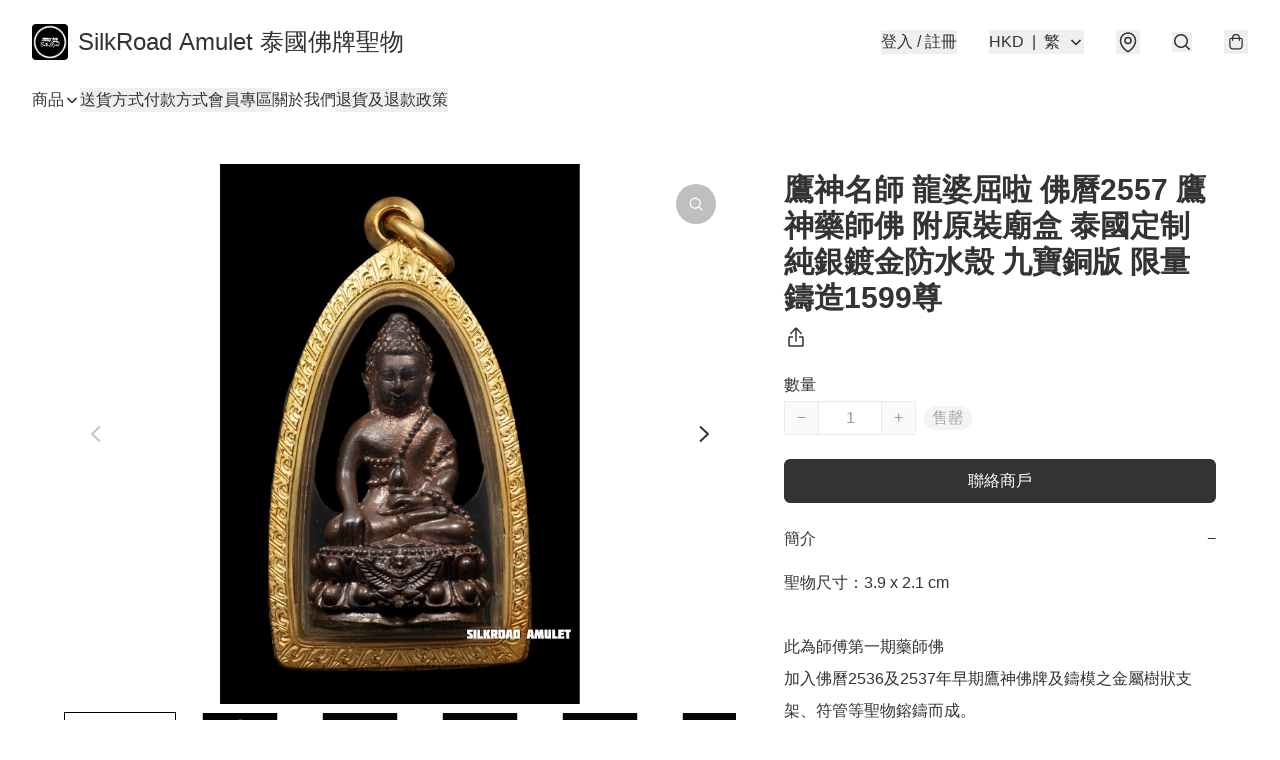

--- FILE ---
content_type: application/javascript
request_url: https://www.silkroadamulet.store/fb_pixel_page_view
body_size: -206
content:
(function initFBQ(){var fbPixelUserData = {};fbq('init', "445699099352382", fbPixelUserData, { agent: 'plboutir' });fbq('track', "PageView", {}, { eventID: "b93b1d1df84e4a19958ba2d13dd10959" });}())